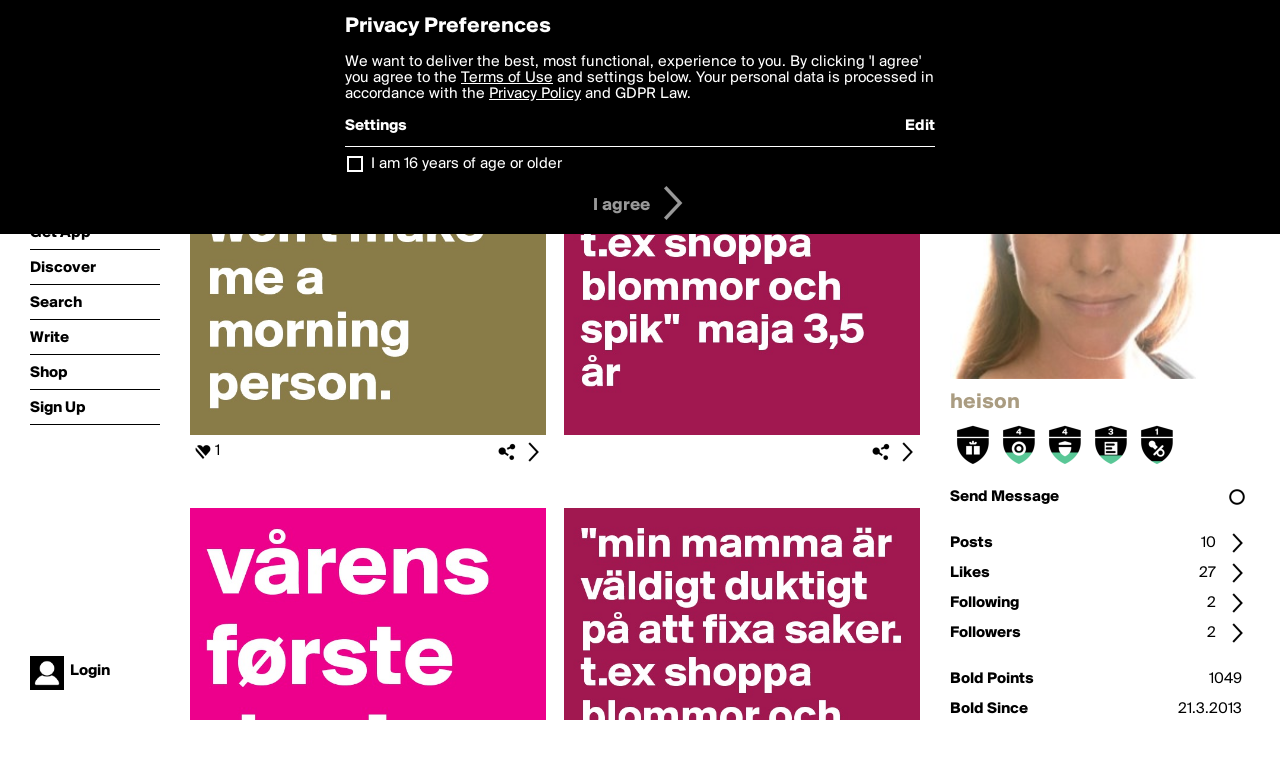

--- FILE ---
content_type: text/html; charset=utf-8
request_url: https://boldomatic.com/view/writer/heison
body_size: 17947
content:
<!doctype html> <html> <head> <meta property="og:type" content="profile"/> <meta property="og:image" content="http://boldomatic.com/content/profile-image?v=2&amp;platform=web&amp;device=browser&amp;key=profile-images/23879-943f9e0104583ceea26541737f26f40cf7232f7d10fce5762bff5b97b162be0a.jpg&amp;width=184&amp;height=184&amp;format=jpg&amp;quality=90"/> <meta property="og:title" content="heison on Boldomatic"/> <meta property="og:description" content=""/> <meta property="og:url" content="http://boldomatic.com/view/writer/heison"/> <meta property="og:profile:username" content="heison"/> <link rel="alternate" type="application/rss+xml" title="heison's Feed on Boldomatic" href="http://boldomatic.com/rss/writer/heison"> <meta http-equiv="Content-Type" content="text/html; charset=UTF-8"/> <meta name="viewport" content="width=device-width, initial-scale=1, maximum-scale=2, user-scalable=yes"/> <meta name="apple-mobile-web-app-capable" content="yes"/> <meta name="process-time-ms" content="27"/> <meta name="current-time-ms" content="1768603265644"/> <meta name="resource-dir" content="/resource/web/v2"/> <link rel="stylesheet" type="text/css" href="https://cdn.boldomatic.com/content/bundle/web/v2/css/boldomatic-web-bundle.css?theme=default&amp;build=024117-024099"> <script type="text/javascript" src="/content/bundle/web/v2/js/boldomatic-web-bundle.js?theme=default&amp;build=024117-024099"></script> <link rel="icon" type="image/png" href="/resource/web/v2/images/favicon.png"/> <meta property="og:site_name" content="Boldomatic"/> <meta name="google-site-verification" content="Vkn9x3TYW1q0BAy9N0fg7Af_1P32RadojIcZlMVHsPo"/> <script type="text/javascript">
        _boldomatic_applyConfig(null);
        _boldomatic_setPrivacyOptions(null);
    </script> <script type="text/javascript">
        var ga = null;
        if (true) {
            (function(i,s,o,g,r,a,m){i['GoogleAnalyticsObject']=r;i[r]=i[r]||function(){
                (i[r].q=i[r].q||[]).push(arguments)},i[r].l=1*new Date();a=s.createElement(o),
                m=s.getElementsByTagName(o)[0];a.async=1;a.src=g;m.parentNode.insertBefore(a,m)
            })(window,document,'script','//www.google-analytics.com/analytics.js','ga');
            ga('set', 'anonymizeIp', true);
            ga('create', 'UA-36280034-1', 'auto');
            if(_boldomatic_getConfig("CampaignID") != null && _boldomatic_getConfig("CampaignID") != "") {
                ga('set', 'campaignName', _boldomatic_getConfig("CampaignID"));
                ga('set', 'campaignSource', "Boldomatic");
            }
            ga('send', 'pageview');
        }
    </script> <script async src="https://www.googletagmanager.com/gtag/js?id=G-8334K5CD5R"></script> <script>
      if (true) {
          window.dataLayer = window.dataLayer || [];
          function gtag(){dataLayer.push(arguments);}
          gtag('js', new Date());
          gtag('config', 'G-8334K5CD5R');
      }
    </script> <title>heison on Boldomatic</title> </head> <body class="section-content auth-status-guest"> <div class="container" itemscope itemtype="http://schema.org/WebSite"> <meta itemprop="url" content="https://boldomatic.com/"/> <div class="navigation guest"> <div class="navigation-large"> <a class="titlelink" href="/"><span>boldomatic</span></a> <ul class="main"> <a class="requires-guest" href="/web/about"><li class="navicon boldomatic">About</li></a> <a class="requires-guest" href="/web/get"><li class="navicon download">Get App</li></a> <a class="requires-login" rel="nofollow" href="/view/feed"><li class="navicon feed">Feed</li></a> <a class="" href="/view/discover"><li class="navicon discover">Discover</li></a> <a class="" href="/view/search" onclick="return showSearch();"><li class="navicon search">Search</li></a> <a class="" href="/view/editor"><li class="navicon write">Write</li></a> <a class="requires-login" rel="nofollow" href="/view/news"><li class="navicon news">News<span class="notifs"></span></li></a> <a class="" href="/shop"><li class="navicon shop">Shop<span class="notifs"></span></li></a> <a class="requires-login" rel="nofollow" href="/view/profile"><li class="navicon profile">Profile</li></a> <a class="requires-guest" href="javascript:loginSignup();"><li class="navicon profile">Sign Up</li></a> </ul> </div> <div class="navigation-mobile"> <div class="toolbar menu"> <a href="/"><span class="label site-title">boldomatic</span></a> <a href="javascript:toggleMobileNavigation();"><span class="icon tool down menu menudropdown"></span></a> </div> <ul class="main"> <a class="requires-guest" href="/web/about"> <li class="navicon boldomatic">About</li> </a> <a class="requires-guest" href="/web/get"> <li class="navicon download">Get App</li> </a> <a class="requires-login" rel="nofollow" href="/view/feed"> <li class="navicon feed">Feed</li> </a> <a class="" href="/view/discover"> <li class="navicon discover">Discover</li> </a> <a class="" href="/view/search" onclick="hideMobileNavigation(); return showSearch();"> <li class="navicon search">Search</li> </a> <a class="" href="/view/editor"> <li class="navicon write">Write</li> </a> <a class="requires-login" rel="nofollow" href="/view/news"> <li class="navicon news">News<span class="notifs"></span></li> </a> <a class="" href="/shop"> <li class="navicon shop">Shop<span class="notifs"></span></li> </a> <a class="requires-login" rel="nofollow" href="/view/profile"> <li class="navicon profile">Profile</li> </a> <a class="requires-guest" href="javascript:hideMobileNavigation();loginSignup();"> <li class="navicon profile">Sign Up</li> </a> </ul> </div> <div class="user-profile requires-login"> <a href="/view/profile"> <img src="https://cdn.boldomatic.com/resource/web/v2/images/profile-dummy-2x.png?&amp;width=34&amp;height=34&amp;format=jpg&amp;quality=90"/> <span class="name"></span> <br/> <span class="status">logged&nbsp;in</span> </a> </div> <div class="user-profile requires-guest"> <a href="javascript:_boldomatic_account_showSignupLoginDialog('login');"> <img src="https://cdn.boldomatic.com/resource/web/v2/images/profile-dummy-2x.png?width=34&amp;height=34&amp;format=jpg&amp;quality=90"/> <span class="name centered">Login</span> </a> </div> </div> <div class="search-box"> <div class="search-input" tabindex="-1"></div> <div class="search-tip">Search for #hashtags, @writers or keywords</div> <div class="search-stats"></div> <a title="Close" href="javascript:closeSearch();" class="close-button">&nbsp;</a> </div> <div class="sidebar"> <div class="user user-profile user-not-admin user-not-special" user-id="SCQ6Bw"> <a href="/view/writer-photo/heison"><img class="profile" src="https://cdn.boldomatic.com/content/profile-image?v=2&amp;platform=web&amp;device=browser&amp;key=profile-images/23879-943f9e0104583ceea26541737f26f40cf7232f7d10fce5762bff5b97b162be0a.jpg&amp;width=283&amp;height=283&amp;format=jpg&amp;quality=90" alt="heison on Boldomatic - "/></a> <div class="meta"> <div class="username">heison</div> <div class="description"></div> <div class="profile-link"><a rel="nofollow" href="" target="_blank"></a></div> </div> <a href="/view/writer-badges/heison" class="remove-if-zero-5"> <div class="toolbar badge-container"> <div class="badge level level-12 remove-if-zero-12" title="Birthday Level 12"> <div class="badge birthday"></div> </div><div class="badge level level-4 remove-if-zero-4" title="Points Level 4"> <div class="badge points"></div> </div><div class="badge level level-4 remove-if-zero-4" title="Badges Earned Level 4"> <div class="badge badgesearned"></div> </div><div class="badge level level-3 remove-if-zero-3" title="Posts Level 3"> <div class="badge posts"></div> </div><div class="badge level level-1 remove-if-zero-1" title="Early Adopter Level 1"> <div class="badge earlyadopter"></div> </div> <span class="icon tool details autohide"></span> </div> </a> <div class="tools"> <p>&#160;</p> <a class="requires-login" href="javascript:void(0);" rel="nofollow"> <div class="toolbar thin spaced follow off not-self toggable"> <span class="label">Follow</span> <span class="tool button icon input"></span> <span class="value on">following</span> </div> </a> <a class="requires-login" href="javascript:void(0);" rel="nofollow"> <div class="toolbar thin spaced subscribe off not-self toggable"> <span class="label">Subscribe</span> <span class="tool button icon input"></span> <span class="value on">subscribed</span> </div> </a> <a class="send-message not-self" href="javascript:sendMessage('SCQ6Bw');" rel="nofollow"> <div class="toolbar thin spaced"> <span class="label">Send Message</span> <span class="tool button icon input"></span> <span class="value send-message-status"></span> </div> </a> <a class="requires-login conversation not-self" href="/view/conversation/SCQ6Bw" rel="nofollow"> <div class="toolbar thin spaced"> <span class="label">Conversation</span> <span class="tool button icon details"></span> </div> </a> <p>&#160;</p> <a class="" href="/view/writer-feed/heison"> <div class="toolbar thin spaced "> <span class="label">Posts</span> <span class="tool button icon details"></span> <span class="value">10</span> </div> </a> <a class="" href="/view/writer-likes/heison"> <div class="toolbar thin spaced"> <span class="label">Likes</span> <span class="tool button icon details"></span> <span class="value">27</span> </div> </a> <a class="following" href="/view/writer-following/heison"> <div class="toolbar thin spaced"> <span class="label">Following</span> <span class="tool button icon details"></span> <span class="value">2</span> </div> </a> <a class="followers" href="/view/writer-followers/heison"> <div class="toolbar thin spaced"> <span class="label">Followers</span> <span class="tool button icon details"></span> <span class="value followers-number">2</span> </div> </a> <p>&#160;</p> <div class="toolbar thin spaced points"> <span class="label">Bold Points</span> <span class="value">1049</span> </div> <div class="toolbar thin spaced created"> <span class="label">Bold Since</span> <span class="value timestamp utcms">1363878116000</span> </div> <p>&#160;</p> <a class="requires-login" href="javascript:void(0);"> <div class="toolbar thin spaced block off not-self toggable"> <span class="label">Block</span> <span class="tool button icon input"></span> <span class="value on">blocked</span> </div> </a>   <div class="sidebar-spacer"></div> </div> </div> </div> <div class="page"> <h1>heison</h1> <div class="post-listing two-column expandable auto-load no-author-meta-icon" call="view/writer/heison" page-number-loaded="1" pages-to-auto-load="1"> <div class="expandable-items"> <div class="item post-item more-to-load odd " post-id="D60qUw" post-url="https://boldomatic.com/p/D60qUw/all-the-coffee-in-colombia-won-t-make-me-a-morning-person" post-path="/p/D60qUw/all-the-coffee-in-colombia-won-t-make-me-a-morning-person" repost-id="D60qUw"> <a class="overlay" href="/p/D60qUw/all-the-coffee-in-colombia-won-t-make-me-a-morning-person" title="Share, like, comment and more..."> <img class="image" alt="All the coffee in Colombia won't make me a morning person. " src="https://cdn.boldomatic.com/content/post/D60qUw/All-the-coffee-in-Colombia-won-t-make-me-a-morning?size=600"/> </a> <div class="toolbar thin"> <div class="meta icon likes meta-count-1 infobox-trigger" infobox-post-author="D60qUw"><span>1</span></div> <a href="/p/D60qUw/all-the-coffee-in-colombia-won-t-make-me-a-morning-person" class="tool icon details overlay-active" title="Post Details"><span></span></a> <a class="tool icon share" title="Share, Save and more..."><span></span></a> </div> </div><div class="item post-item more-to-load even " post-id="27BvEw" post-url="https://boldomatic.com/p/27BvEw/min-mamma-ar-valdigt-duktigt-pa-att-fixa-saker-t-ex-shoppa-blommor-och-spik-maj" post-path="/p/27BvEw/min-mamma-ar-valdigt-duktigt-pa-att-fixa-saker-t-ex-shoppa-blommor-och-spik-maj" repost-id="27BvEw"> <a class="overlay" href="/p/27BvEw/min-mamma-ar-valdigt-duktigt-pa-att-fixa-saker-t-ex-shoppa-blommor-och-spik-maj" title="Share, like, comment and more..."> <img class="image" alt="&quot;min mamma är väldigt duktigt på att fixa saker. t.ex shoppa blommor och spik&quot;  maja 3,5 år" src="https://cdn.boldomatic.com/content/post/27BvEw/min-mamma-ar-valdigt-duktigt-pa-att-fixa-saker-t?size=600"/> </a> <div class="toolbar thin"> <div class="meta icon likes meta-count-0 infobox-trigger" infobox-post-author="27BvEw"><span>0</span></div> <a href="/p/27BvEw/min-mamma-ar-valdigt-duktigt-pa-att-fixa-saker-t-ex-shoppa-blommor-och-spik-maj" class="tool icon details overlay-active" title="Post Details"><span></span></a> <a class="tool icon share" title="Share, Save and more..."><span></span></a> </div> </div><div class="item post-item more-to-load odd " post-id="bVBneg" post-url="https://boldomatic.com/p/bVBneg/varens-f-rste-dag" post-path="/p/bVBneg/varens-f-rste-dag" repost-id="bVBneg"> <a class="overlay" href="/p/bVBneg/varens-f-rste-dag" title="Share, like, comment and more..."> <img class="image" alt="vårens første dag!" src="https://cdn.boldomatic.com/content/post/bVBneg/varens-f-rste-dag?size=600"/> </a> <div class="toolbar thin"> <div class="meta icon likes meta-count-0 infobox-trigger" infobox-post-author="bVBneg"><span>0</span></div> <a href="/p/bVBneg/varens-f-rste-dag" class="tool icon details overlay-active" title="Post Details"><span></span></a> <a class="tool icon share" title="Share, Save and more..."><span></span></a> </div> </div><div class="item post-item more-to-load even " post-id="7kDyOA" post-url="https://boldomatic.com/p/7kDyOA/min-mamma-ar-valdigt-duktigt-pa-att-fixa-saker-t-ex-shoppa-blommor-och-spik-maj" post-path="/p/7kDyOA/min-mamma-ar-valdigt-duktigt-pa-att-fixa-saker-t-ex-shoppa-blommor-och-spik-maj" repost-id="7kDyOA"> <a class="overlay" href="/p/7kDyOA/min-mamma-ar-valdigt-duktigt-pa-att-fixa-saker-t-ex-shoppa-blommor-och-spik-maj" title="Share, like, comment and more..."> <img class="image" alt="&quot;min mamma är väldigt duktigt på att fixa saker. t.ex shoppa blommor och spik&quot;  maja 3,5 år" src="https://cdn.boldomatic.com/content/post/7kDyOA/min-mamma-ar-valdigt-duktigt-pa-att-fixa-saker-t?size=600"/> </a> <div class="toolbar thin"> <div class="meta icon likes meta-count-1 infobox-trigger" infobox-post-author="7kDyOA"><span>1</span></div> <a href="/p/7kDyOA/min-mamma-ar-valdigt-duktigt-pa-att-fixa-saker-t-ex-shoppa-blommor-och-spik-maj" class="tool icon details overlay-active" title="Post Details"><span></span></a> <a class="tool icon share" title="Share, Save and more..."><span></span></a> </div> </div><div class="item post-item more-to-load odd " post-id="cgjLJA" post-url="https://boldomatic.com/p/cgjLJA/friday" post-path="/p/cgjLJA/friday" repost-id="cgjLJA"> <a class="overlay" href="/p/cgjLJA/friday" title="Share, like, comment and more..."> <img class="image" alt="friday." src="https://cdn.boldomatic.com/content/post/cgjLJA/friday?size=600"/> </a> <div class="toolbar thin"> <div class="meta icon likes meta-count-0 infobox-trigger" infobox-post-author="cgjLJA"><span>0</span></div> <a href="/p/cgjLJA/friday" class="tool icon details overlay-active" title="Post Details"><span></span></a> <a class="tool icon share" title="Share, Save and more..."><span></span></a> </div> </div><div class="item post-item more-to-load even " post-id="08VRTA" post-url="https://boldomatic.com/p/08VRTA/glader-pasker" post-path="/p/08VRTA/glader-pasker" repost-id="08VRTA"> <a class="overlay" href="/p/08VRTA/glader-pasker" title="Share, like, comment and more..."> <img class="image" alt="
••• glader påsker" src="https://cdn.boldomatic.com/content/post/08VRTA/glader-pasker?size=600"/> </a> <div class="toolbar thin"> <div class="meta icon likes meta-count-0 infobox-trigger" infobox-post-author="08VRTA"><span>0</span></div> <a href="/p/08VRTA/glader-pasker" class="tool icon details overlay-active" title="Post Details"><span></span></a> <a class="tool icon share" title="Share, Save and more..."><span></span></a> </div> </div><div class="item post-item more-to-load odd " post-id="q9f0cw" post-url="https://boldomatic.com/p/q9f0cw/love-is-the-new-black" post-path="/p/q9f0cw/love-is-the-new-black" repost-id="q9f0cw"> <a class="overlay" href="/p/q9f0cw/love-is-the-new-black" title="Share, like, comment and more..."> <img class="image" alt="
LOVE IS THE NEW BLACK." src="https://cdn.boldomatic.com/content/post/q9f0cw/LOVE-IS-THE-NEW-BLACK?size=600"/> </a> <div class="toolbar thin"> <div class="meta icon likes meta-count-0 infobox-trigger" infobox-post-author="q9f0cw"><span>0</span></div> <a href="/p/q9f0cw/love-is-the-new-black" class="tool icon details overlay-active" title="Post Details"><span></span></a> <a class="tool icon share" title="Share, Save and more..."><span></span></a> </div> </div><div class="item post-item more-to-load even " post-id="BTwqdA" post-url="https://boldomatic.com/p/BTwqdA/dare-to-be-more" post-path="/p/BTwqdA/dare-to-be-more" repost-id="BTwqdA"> <a class="overlay" href="/p/BTwqdA/dare-to-be-more" title="Share, like, comment and more..."> <img class="image" alt="dare to be more. " src="https://cdn.boldomatic.com/content/post/BTwqdA/dare-to-be-more?size=600"/> </a> <div class="toolbar thin"> <div class="meta icon likes meta-count-0 infobox-trigger" infobox-post-author="BTwqdA"><span>0</span></div> <a href="/p/BTwqdA/dare-to-be-more" class="tool icon details overlay-active" title="Post Details"><span></span></a> <a class="tool icon share" title="Share, Save and more..."><span></span></a> </div> </div> </div> <div class="button text-button expand hidden">show more</div> <div class="clear"></div> </div> </div> <div class="footer guest"> <a href="/web/about">About</a> <a href="/web/help">Help</a> <a href="/brands">Brands</a> <a href="/affiliate">Affiliate</a> <a href="/developer">Developer</a> <a href="/web/press">Press</a> <a href="/web/contact">Contact</a> <a href="/web/copyright">Copyright</a> <a href="/web/privacy">Privacy</a> <a href="/web/terms">Terms</a> </div> </div> </body> </html>

--- FILE ---
content_type: text/html; charset=utf-8
request_url: https://boldomatic.com/view/writer/heison/2?v=2&platform=web
body_size: 1433
content:
<div class="item post-item  odd " post-id="LDe5Gw" post-url="https://boldomatic.com/p/LDe5Gw/kollar-hockey-med-svenska-ogon" post-path="/p/LDe5Gw/kollar-hockey-med-svenska-ogon" repost-id="LDe5Gw"> <a class="overlay" href="/p/LDe5Gw/kollar-hockey-med-svenska-ogon" title="Share, like, comment and more..."> <img class="image" alt="kollar hockey med svenska ögon" src="https://cdn.boldomatic.com/content/post/LDe5Gw/kollar-hockey-med-svenska-ogon?size=600"/> </a> <div class="toolbar thin"> <div class="meta icon likes meta-count-0 infobox-trigger" infobox-post-author="LDe5Gw"><span>0</span></div> <a href="/p/LDe5Gw/kollar-hockey-med-svenska-ogon" class="tool icon details overlay-active" title="Post Details"><span></span></a> <a class="tool icon share" title="Share, Save and more..."><span></span></a> </div> </div><div class="item post-item  even " post-id="q9f0cw" post-url="https://boldomatic.com/p/q9f0cw/love-is-the-new-black" post-path="/p/q9f0cw/love-is-the-new-black" repost-id="q9f0cw"> <a class="overlay" href="/p/q9f0cw/love-is-the-new-black" title="Share, like, comment and more..."> <img class="image" alt="
LOVE IS THE NEW BLACK." src="https://cdn.boldomatic.com/content/post/q9f0cw/LOVE-IS-THE-NEW-BLACK?size=600"/> </a> <div class="toolbar thin"> <div class="meta icon likes meta-count-0 infobox-trigger" infobox-post-author="q9f0cw"><span>0</span></div> <a href="/p/q9f0cw/love-is-the-new-black" class="tool icon details overlay-active" title="Post Details"><span></span></a> <a class="tool icon share" title="Share, Save and more..."><span></span></a> </div> </div>